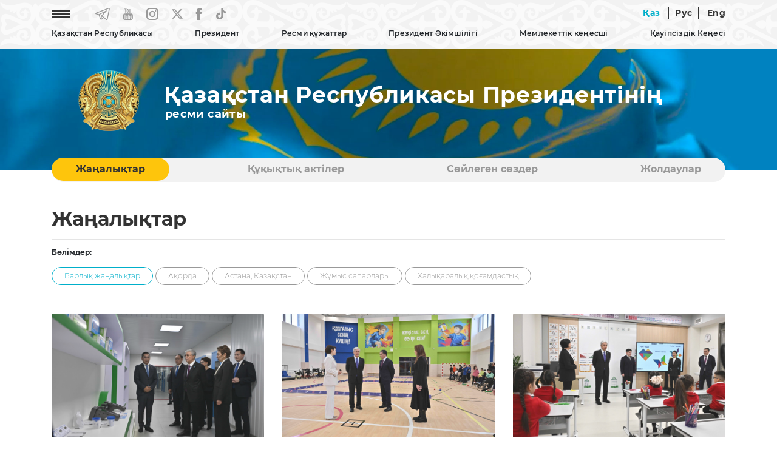

--- FILE ---
content_type: text/html; charset=UTF-8
request_url: https://www.akorda.kz/public/kz/events?page=4
body_size: 8985
content:
<!DOCTYPE html>
<html lang="kz">
<head>
  <meta charset="UTF-8">
  <meta name="viewport" content="width=device-width, initial-scale=1, shrink-to-fit=no">
  <meta http-equiv="x-ua-compatible" content="ie=edge">
  <title>Жаңалықтар &mdash; Қазақстан Республикасы Президентінің ресми сайты</title>
  <meta name="keywords" content="Қазақстан Республикасы Президентінің ресми сайты, Қазақстан Республикасы, Қазақстан, Назарбаев Нұрсұлтан Әбішұлы, Тоқаев Қасым-Жомарт Кемелұлы, Қазақстан Республикасының Президенті, Қазақстан Республикасының Тұңғыш Президенті, Мемлекет басшысы Қасым-Жомарт Тоқаев, Қазақстанның көшбасшысы, Мемлекет басшысы Қасым-Жомарт Тоқаев аралап көрді, қатысты, кездесті, Астана, Ақорда, Қазақстан Республикасы Президентінің Әкімшілігі, Қазақстан Республикасы Президентінің Жарлығы, Қазақстан Республикасының Әнұраны, Қазақстан Республикасы Президентінің кітаптары, Қазақстанның саяси, экономикалық, әлеуметтік дамуы, Қазақстанның жаңғыруы, Тәуелсіз Қазақстан, Қазақстан Республикасы Президенті Телерадио кешенінің фильмі, Қазақстан дамуының басым бағыттары, akorda.kz сайтына сілтеме жасап">

  <link rel="icon" type="image/x-icon" href="/favicon.ico?v=1" />
  <link rel="icon" type="image/png" href="/favicon.png?v=1" />

  <link rel="stylesheet" href="/webfonts/Montserrat.css?v=1">

<!--
  <link rel="stylesheet" href="https://use.fontawesome.com/releases/v5.11.2/css/all.css?v=1">
  <link rel="stylesheet" href="https://fonts.googleapis.com/css?family=Roboto:300,400,500,700&display=swap?v=1">
-->
  <link rel="stylesheet" href="/css/bootstrap.min.css?v=2">
  <link rel="stylesheet" href="/css/mdb.min.css?v=2">


    <link rel="stylesheet" href="/css/style.css?v=8">
  

  <!-- /OpenGraph -->
  <meta property="og:site_name" content="Akorda.kz">
  <meta property="og:url" content="https://www.akorda.kz/public/kz/events" />
  <meta property="og:title" content="Жаңалықтар &mdash; Қазақстан Республикасы Президентінің ресми сайты"/>
    <meta property="og:image" content="https://akorda.kz/img/main.jpg"/>
    <meta property="og:type" content="website" />
  <meta property="og:description" content="Жаңалықтар &mdash; Қазақстан Республикасы Президентінің ресми сайты"/>
  <!-- /OpenGraph -->

  <script type="text/javascript" src="/js/jquery-3.4.0.min.js?v=1"></script>

  <!-- Календарь -->
  <link rel="stylesheet" href="/css/jquery.bootstrap.year.calendar.css">
  <script src="/js/jquery.bootstrap.year.calendar.js"></script>

</head>

<body>
  <header>
    
    <nav class="navbar navbar-expand-sm fixed-top scrolling-navbar">

      <!-- Мобильная версия -->
      <div id="mobile_site" class="showmobile container d-inline">

  <div class="row d-flex">

    <div class="text-left ml-3" style="width: 70px;">
        <a href="/kz"><img style="width: 60px;" class="m-0 p-0" src="/img/gerb_small.png?v=1" alt="National Emblem of Kazakhstan"></a>
    </div>

    <div class="text-right ml-auto mt-auto mb-auto mr-1">
      
      <!--<a href="#" class="mr-4 waves-effect waves-light rgba-white-slight"><img src="/img/eye.png?v=1" alt="Special version"></a>-->
      <a href="https://www.akorda.kz/public/kz/events?page=4" class="waves-effect waves-light rgba-white-slight lang_active lang_unactive">Қаз</a>
      <a href="https://www.akorda.kz/public/ru/events?page=4" class="waves-effect waves-light rgba-white-slight line_left line_right  lang_unactive">Рус</a>
      <a href="https://www.akorda.kz/public/en/events?page=4" class="waves-effect waves-light rgba-white-slight  lang_unactive">Eng</a>
      <a href="#" style="font-size:30px;cursor:pointer" onclick="openNav()" class="ml-4 mr-2 waves-effect waves-light rgba-white-slight lang_unactive"><img src="/img/icon-menu.png" alt="Menu"></a>
      
    </div>
  </div>

</div>

<!-- Слайдер меню -->
<div id="mySidenav" class="sidenav scrollbar scrollbar-cyan bordered-none thin my-scroll">

  <!-- Шапка слайдера -->
  <div class="row d-flex sticky-top bgtop">
    <div class="text-left ml-3" style="width: 70px;">
        <a href="/kz"><img style="width: 60px;" class="m-0 p-0" src="/img/gerb_small.png?v=1" alt="National Emblem of Kazakhstan"></a>
    </div>
    <div class="text-right">
      <a style="margin-top:10px; margin-right: 10px;" href="javascript:void(0)" class="closebtn" onclick="closeNav()"><img src="/img/close_button.png" alt="Close button"></a>
    </div>
  </div>

  <!-- Тело слайдера -->
  <div class="menu_content_mobile" style="margin-top: 20px;">

    <hr size="1">
    <p class="menu_first text-nowrap accordion">Қазақстан Республикасы</p>
	<div class="paneldrop">
      <p></p>
      <p><a href="/kz/republic_of_kazakhstan/kazakhstan">Қазақстан</a></p>
      <p><a href="/kz/republic_of_kazakhstan/astana">Астана</a></p>
      <p><a href="/kz/republic_of_kazakhstan/akorda">Ақорда</a></p>
    </div>
    <hr size="1">
    <p class="menu_first text-nowrap no-accordion"><a href="/kz/president/president">Президент</a></p>
    <hr size="1">

    <p class="menu_first text-nowrap accordion"><a href="#">Ресми құжаттар</a></p>
    <div class="paneldrop">
      <p></p>
      <p><a href="/kz/official_documents/constitution">Конституция</a></p>
      <p><a href="/kz/official_documents/strategies_and_programs">Стратегиялар мен бағдарламалар</a></p>
      <p><a href="/kz/official_documents/constitutional_laws">Конституциялық заңдар</a></p>
    </div>
    <hr size="1">

    <p class="menu_first text-nowrap accordion"><a href="#">Президент Әкімшілігі</a></p>
    <div class="paneldrop">
      <p></p>
      <p><a href="/kz/executive_office/about_executive_office">Жалпы ақпарат</a></p>
      <p><a href="/kz/executive_office/executive_office_stucture">Президент Әкімшілігінің құрылымы</a></p>
      <p><a href="/kz/executive_office/presidential_commissions">Президент жанындағы комиссиялар</a></p>
      <p><a href="/kz/executive_office/presidential_councils">Президент жанындағы кеңестер</a></p>
      <p><a href="/kz/executive_office/schedule">Азаматтарды қабылдау кестесі</a></p>
      <p><a href="/kz/executive_office/ethics_commissioner">Әдеп жөніндегі уәкіл</a></p>
      <p><a href="/kz/executive_office/executive_office_news">Жаңалықтар</a></p>
      <p><a href="/kz/executive_office/press_office">Президенттің Баспасөз қызметі</a></p>
	    
		            <p><a href="/kz/deklaraciya-malimetteri-31115115">Декларация мәліметтері</a></p>
                	  
      <p><a href="/kz/executive_office/contacts">Байланыс</a></p>
    </div>
    <hr size="1">
    
    <p class="menu_first text-nowrap accordion"><a href="#">Мемлекеттік кеңесші</a></p>
    <div class="paneldrop">
      <p></p>
      <p><a href="/kz/secretary_of_state/about_secretary_of_state">Жалпы ақпарат</a></p>
      <p><a href="/kz/secretary_of_state/secretary_of_state_news">Жаңалықтар</a></p>
      <p><a href="/kz/secretary_of_state/secretary_of_state_speeches">Сөйлеген сөздер мәтіндері</a></p>
      <p><a href="/kz/secretary_of_state/secretary_of_state_orders">Өкімдері</a></p>
    </div>
    <hr size="1">

    <p class="menu_first text-nowrap accordion"><a href="#">Қауіпсіздік Кеңесі</a></p>
    <div class="paneldrop">
      <p></p>
      <p><a href="/kz/security_council/about">Қауіпсіздік Кеңесі туралы</a></p>
      <p><a href="/kz/security_council/national_security">Ұлттық қауіпсіздік</a></p>
      <p><a href="/kz/security_council/events">Жаңалықтар</a></p>
    </div>
    <hr size="1">

    <p class="menu_first text-nowrap no-accordion"><a href="/kz/events">Жаңалықтар</a></p>
    <hr size="1">
    <p class="menu_first text-nowrap no-accordion"><a href="/kz/legal_acts">Құқықтық актiлер</a></p>
    <hr size="1">
    <p class="menu_first text-nowrap no-accordion"><a href="/kz/speeches">Сөйлеген сөздер</a></p>
    <hr size="1">
    <p class="menu_first text-nowrap no-accordion"><a href="/kz/addresses">Жолдаулар</a></p>
    <hr size="1">
    <p class="menu_first text-nowrap no-accordion"><a href="/kz/archive">Мұрағат</a></p>
    <hr size="1">

  </div>


</div>
<!-- Слайдер меню -->

      <!--// -->

      


      <!-- Десктоп версия -->
      <div id="desktop_site" class="showmobile container d-inline p-0">

        <div class="row-cols-2 d-flex">
          <div class="col text-left">

            <ul class="navbar-nav">
              <li class="nav-item mr-5"><a href="#" onclick="openNavDesktop()" class="waves-effect waves-light rgba-white-slight"><img src="/img/icon-menu.png?v=1" alt="Menu"></a></li>
              <li class="nav-item mr-4"><a href="https://t.me/aqorda_resmi" target="_blank" class="waves-effect waves-light rgba-white-slight"><img src="/img/telegram.png?v=1" alt="Telegram"></a></li>
              <li class="nav-item mr-4"><a href="https://www.youtube.com/user/akordapress" target="_blank" class="waves-effect waves-light rgba-white-slight"><img src="/img/youtube.png?v=1" alt="YouTube"></a></li>
              <li class="nav-item mr-4"><a href="https://instagram.com/akordapress" target="_blank" class="waves-effect waves-light rgba-white-slight"><img src="/img/instagram.png?v=1" alt="Instagram"></a></li>
		<li class="nav-item mr-4"><a href="https://twitter.com/aqorda_press" target="_blank" class="waves-effect waves-light rgba-white-slight"><svg xmlns="http://www.w3.org/2000/svg" width="18" height="20" viewBox="0 0 14 12" fill=""><path d="M0 0.0155849C0 0.0233765 1.18821 1.49351 2.64047 3.28571C4.09273 5.07533 5.28094 6.55065 5.28094 6.56104C5.28094 6.58442 5.46248 6.38701 2.66798 9.4026C1.389 10.7818 0.327308 11.9325 0.305305 11.9558C0.269548 11.9974 0.332809 12 1.32849 12H2.38743L4.03222 10.2286C4.93713 9.25195 5.81729 8.30649 5.98507 8.12468L6.29312 7.7974L7.99568 9.8987L9.69548 11.9974L11.8491 12C13.0318 12 14 11.9922 14 11.9844C14 11.974 8.80432 5.47792 8.49627 5.1039C8.48527 5.08831 9.43143 4.04416 10.7984 2.57403C12.0747 1.1974 13.1336 0.0545454 13.1501 0.0337667C13.1776 0.00519466 13.0016 0 12.1132 0.00259781H11.0432L9.26916 1.92468L7.49509 3.84416L7.43183 3.77143C7.39882 3.73247 6.7057 2.86753 5.89155 1.85195L4.41454 0.00259781L2.20864 0C0.992927 0 0 0.00519466 0 0.0155849ZM7.63261 5.95325C9.75049 8.5974 11.4888 10.7714 11.4916 10.7844C11.4971 10.7974 11.2275 10.8026 10.8892 10.8L10.2786 10.7922L6.37839 5.97662C4.23026 3.32727 2.47544 1.15584 2.47544 1.15065C2.47544 1.14805 2.76974 1.14286 3.13006 1.14286L3.78193 1.14545L7.63261 5.95325Z" fill="#999999"></path></svg></a></li>
              <li class="nav-item mr-4"><a href="https://www.facebook.com/AqordaResmi" target="_blank" class="waves-effect waves-light rgba-white-slight"><img src="/img/fb.png?v=1" alt="Facebook"></a></li>
              <li class="nav-item"><a href="https://www.tiktok.com/@aqorda_official" target="_blank" class="waves-effect waves-light rgba-white-slight"><img src="/img/tiktok.png?v=1" alt="TikTok"></a></li>
            </ul>

          </div>
          <div class="col text-right">
            
            <!--<a href="#" class="mr-4 waves-effect waves-light rgba-white-slight"><img src="/img/eye.png" alt="Special version"></a>-->
            <a href="https://www.akorda.kz/public/kz/events?page=4" class=" waves-effect waves-light rgba-white-slight lang_active lang_unactive">Қаз</a>
            <a href="https://www.akorda.kz/public/ru/events?page=4" class="waves-effect waves-light rgba-white-slight line_left line_right  lang_unactive">Рус</a>
            <a href="https://www.akorda.kz/public/en/events?page=4" class="waves-effect waves-light rgba-white-slight  lang_unactive">Eng</a>
            
          </div>
        </div>

        <div class="row-cols-1 d-flex">
          <div class="col text-center">

            <!-- Loading TOP Menu -->
            
<ul class="navbar-nav mt-2" id="menu-listing">
<li class="nav-item menu_main dropdown lines">
                  <a data-toggle="dropdown" class="">
                    Қазақстан Республикасы
                  </a>
                  <ul class="dropdown-menu">
                    <li class="dropdown-item"><a class="" href="https://www.akorda.kz/public/kz/republic_of_kazakhstan/kazakhstan"  target="_self">Қазақстан</a></li><li><hr class="li-divider" size="1"></li>
<li class="dropdown-item"><a class="" href="https://www.akorda.kz/public/kz/republic_of_kazakhstan/astana"  target="_self">Астана</a></li><li><hr class="li-divider" size="1"></li>
<li class="dropdown-item"><a class="" href="https://www.akorda.kz/public/kz/republic_of_kazakhstan/akorda"  target="_self">Ақорда</a></li><li><hr class="li-divider" size="1"></li>
<li class="dropdown-item"><a class="" href="https://www.akorda.kz/public/kz/state_symbols/about_state_symbols"  target="_self">Мемлекеттік рәміздер туралы</a></li><li><hr class="li-divider" size="1"></li>
<li class="dropdown-item"><a class="" href="https://www.akorda.kz/public/kz/state_symbols/kazakhstan_flag"  target="_self">Қазақстан Республикасының Мемлекеттiк Туы</a></li><li><hr class="li-divider" size="1"></li>
<li class="dropdown-item"><a class="" href="https://www.akorda.kz/public/kz/state_symbols/kazakhstan_emblem"  target="_self">Қазақстан Республикасының Мемлекеттiк Елтаңбасы</a></li><li><hr class="li-divider" size="1"></li>
<li class="dropdown-item"><a class="" href="https://www.akorda.kz/public/kz/state_symbols/kazakhstan_anthem"  target="_self">Қазақстан Республикасының Мемлекеттік Гимні</a></li><li><hr class="li-divider" size="1"></li>

                  </ul>
                </li>
<li class="nav-item menu_main dropdown lines">
                  <a data-toggle="dropdown" class="">
                    Президент
                  </a>
                  <ul class="dropdown-menu">
                    <li class="dropdown-item"><a class="" href="https://www.akorda.kz/public/kz/president/president"  target="_self">Қазақстан Республикасының Президенті</a></li><li><hr class="li-divider" size="1"></li>

                  </ul>
                </li>
<li class="nav-item menu_main dropdown lines">
                  <a data-toggle="dropdown" class="">
                    Ресми құжаттар
                  </a>
                  <ul class="dropdown-menu">
                    <li class="dropdown-item"><a class="" href="https://www.akorda.kz/public/kz/official_documents/constitution"  target="_self">Конституция</a></li><li><hr class="li-divider" size="1"></li>
<li class="dropdown-item"><a class="" href="https://www.akorda.kz/public/kz/official_documents/strategies_and_programs"  target="_self">Стратегиялар мен бағдарламалар</a></li><li><hr class="li-divider" size="1"></li>
<li class="dropdown-item"><a class="" href="https://www.akorda.kz/public/kz/official_documents/constitutional_laws"  target="_self">Конституциялық заңдар</a></li><li><hr class="li-divider" size="1"></li>

                  </ul>
                </li>
<li class="nav-item menu_main dropdown lines">
                  <a data-toggle="dropdown" class="">
                    Президент Әкімшілігі
                  </a>
                  <ul class="dropdown-menu">
                    <li class="dropdown-item"><a class="" href="https://www.akorda.kz/public/kz/executive_office/about_executive_office"  target="_self">Жалпы ақпарат</a></li><li><hr class="li-divider" size="1"></li>
<li class="dropdown-item"><a class="" href="https://www.akorda.kz/public/kz/executive_office/executive_office_stucture"  target="_self">Президент Әкімшілігінің құрылымы</a></li><li><hr class="li-divider" size="1"></li>
<li class="dropdown-item"><a class="" href="https://www.akorda.kz/public/kz/executive_office/presidential_commissions"  target="_self">Президент жанындағы комиссиялар</a></li><li><hr class="li-divider" size="1"></li>
<li class="dropdown-item"><a class="" href="https://www.akorda.kz/public/kz/executive_office/presidential_councils"  target="_self">Президент жанындағы кеңестер</a></li><li><hr class="li-divider" size="1"></li>
<li class="dropdown-item"><a class="" href="https://www.akorda.kz/public/kz/executive_office/schedule"  target="_self">Азаматтарды қабылдау кестесі</a></li><li><hr class="li-divider" size="1"></li>
<li class="dropdown-item"><a class="" href="https://www.akorda.kz/public/kz/executive_office/ethics_commissioner"  target="_self">Әдеп жөніндегі уәкіл</a></li><li><hr class="li-divider" size="1"></li>
<li class="dropdown-item"><a class="" href="https://www.akorda.kz/public/kz/executive_office/executive_office_news"  target="_self">Жаңалықтар</a></li><li><hr class="li-divider" size="1"></li>
<li class="dropdown-item"><a class="" href="https://www.akorda.kz/public/kz/executive_office/press_office"  target="_self">Президенттің Баспасөз қызметі</a></li><li><hr class="li-divider" size="1"></li>
<li class="dropdown-item"><a class="" href="https://www.akorda.kz/public/kz/deklaraciya-malimetteri-31115115"  target="_self" class="">Декларация мәліметтері</a></li><li><hr class="li-divider" size="1"></li>
<li class="dropdown-item"><a class="" href="https://www.akorda.kz/public/kz/executive_office/contacts"  target="_self">Байланыс</a></li><li><hr class="li-divider" size="1"></li>

                  </ul>
                </li>
<li class="nav-item menu_main dropdown lines">
                  <a data-toggle="dropdown" class="">
                    Мемлекеттік кеңесші
                  </a>
                  <ul class="dropdown-menu">
                    <li class="dropdown-item"><a class="" href="https://www.akorda.kz/public/kz/secretary_of_state/about_secretary_of_state"  target="_self">Жалпы ақпарат</a></li><li><hr class="li-divider" size="1"></li>
<li class="dropdown-item"><a class="" href="https://www.akorda.kz/public/kz/secretary_of_state/secretary_of_state_news"  target="_self">Жаңалықтар</a></li><li><hr class="li-divider" size="1"></li>
<li class="dropdown-item"><a class="" href="https://www.akorda.kz/public/kz/secretary_of_state/secretary_of_state_speeches"  target="_self">Сөйлеген сөздер, мақалалар және сұхбаттар</a></li><li><hr class="li-divider" size="1"></li>
<li class="dropdown-item"><a class="" href="https://www.akorda.kz/public/kz/secretary_of_state/secretary_of_state_orders"  target="_self">Өкімдері</a></li><li><hr class="li-divider" size="1"></li>

                  </ul>
                </li>
<li class="nav-item menu_main dropdown lines">
                  <a data-toggle="dropdown" class="">
                    Қауіпсіздік Кеңесі
                  </a>
                  <ul class="dropdown-menu">
                    <li class="dropdown-item"><a class="" href="https://www.akorda.kz/public/kz/security_council/about"  target="_self">Қауіпсіздік Кеңесі туралы</a></li><li><hr class="li-divider" size="1"></li>
<li class="dropdown-item"><a class="" href="https://www.akorda.kz/public/kz/security_council/national_security"  target="_self">Ұлттық қауіпсіздік</a></li><li><hr class="li-divider" size="1"></li>
<li class="dropdown-item"><a class="" href="https://www.akorda.kz/public/kz/security_council/events"  target="_self">Жаңалықтар</a></li><li><hr class="li-divider" size="1"></li>

                  </ul>
                </li>

</ul>

            <!--// Loading TOP Menu -->

         </div>

      </div>
      <!--// -->   

    </nav>
   

    

  </header>

    




      
    <!-- Блок флага и названия (видео) -->
    <section id="flag">
    
    <!-- Десктоп версия -->
    <div id="desktop_flag" class="showflag container-fluid m-0 p-0 flag-small">
        <div class="row">
			<!--            
            <video class="video" loop="loop" autoplay muted>
            <source src="/img/flag.mp4?v=2" type="video/mp4" />
            </video>
			-->
            
            <div class="container name_site mt-3">
                <div class="row-cols-2 d-flex">
                    
                    <div class="col-sm-2 m-0 p-0 text-center"><a href="/kz"><img src="/img/gerb.png?v=1" alt="National Emblem of Kazakhstan"></a></div>
                    
                    <div class="col-sm-10 m-0 p-0 text-left d-flex flex-column align-items-start">
                                            <p class="official_title mb-0 mt-auto" >Қазақстан Республикасы Президентінің</p>
                        <h3 class="official_site mt-0 mb-auto" style="padding-left: 2px;">ресми сайты</h3>
                                        </div>
        
                </div>
            </div>
    
        </div>
    </div>
    <!--// Десктоп версия -->

    <!-- Мобильная версия -->
    <div id="mobile_flag" class="showflag container-fluid m-0 p-0 flag-small">
        <div class="row">
        
            <div class="container name_site mt-3">
                <div class="d-flex">
                    
                    
                    <div class="col-sm-9 text-left d-flex flex-column align-items-start">
                                            <p class="official_title mb-0 mt-auto" >Қазақстан Республикасы Президентінің</p>
                        <h3 class="official_site mt-0 mb-auto" style="padding-left: 2px;">ресми сайты</h3>
                                        </div>
        
                </div>
            </div>

        </div>
    </div>
    <!--// Мобильная версия -->

    </section>
    <!--// Блок флага и названия (видео) -->

    <!-- Блок категорий -->
    <!-- Блок категорий -->
    <section id="category_block" class="showblock">

    <div class="container-lg" style="position: relative; z-index: 10; margin-top: 60px;">

        <div class="my-category">

            
<ul id="myTab" class="my-ul nav nav-tabs">
<li class="lines nav-item my-li"><a class="nav-link active" href="https://www.akorda.kz/public/kz/events"  target="_self">Жаңалықтар</a></li>
<li class="lines nav-item my-li"><a class="nav-link" href="https://www.akorda.kz/public/kz/legal_acts"  target="_self">Құқықтық актiлер</a></li>
<li class="lines nav-item my-li"><a class="nav-link" href="https://www.akorda.kz/public/kz/speeches"  target="_self">Сөйлеген сөздер</a></li>
<li class="lines nav-item my-li"><a class="nav-link" href="https://www.akorda.kz/public/kz/addresses"  target="_self">Жолдаулар</a></li>

</ul>

           
        </div> 

    </div>
    </section>
    <!--// Блок категорий -->    <!--// Блок категорий -->


    

    <!-- Основной блок -->
    <section id="main_block" class="mobile-padding">
      <div class="container-lg mt-5">  

        <div class="row">

          <div class="col-lg-12 col-md-12">
            <h1> Жаңалықтар</h1>
            <hr style="margin-bottom: 10px"/>
          </div>

          <div class="col-lg-12 col-md-12">
            <p style="font-size: 12px;"><b>Бөлімдер:</b></p>
          </div>

          <!-- Блок подразделов -->
          <div class="col-lg-12 col-md-12">

                          <a href="?category=all"><span class="button_category_active">Барлық жаңалықтар</span></a>
            
                          <a href="?category=akorda"><span class="button_category">Ақорда</span></a>
            
                          <a href="?category=astana_kazakhstan"><span class="button_category">Астана, Қазақстан</span></a>
            
                          <a href="?category=working_trips"><span class="button_category">Жұмыс сапарлары</span></a>
            
                          <a href="?category=international_community"><span class="button_category">Халықаралық қоғамдастық</span></a>
            
            
          </div>
          <!--// Блок подразделов -->




          <!-- Блок списка новостей -->
          <div class="col-lg-12 col-md-12">
            <div class="row">


            
              <!-- Колонка -->
              <div class="col-md-12 col-lg-4 d-flex align-items-stretch mt-5">

                <div class="card" style="box-shadow: none; border-radius: 0px; border-bottom: 2px solid #999999;">
                  <div class="view">
                    <img src="/assets/media/1_251_mediumThumb.jpg" class="card-img-top img-fluid image_main_block" alt="photo">
                    <a href="/kz/memleket-basshysy-zhambyl-oblysyndagy-farmacevtikalyk-kasiporyndardyn-kyzmetimen-tanysty-2511457"><div class="mask rgba-white-slight"></div></a>
                  </div>
                  <div class="mt-3">
                    <h3><a href="/kz/memleket-basshysy-zhambyl-oblysyndagy-farmacevtikalyk-kasiporyndardyn-kyzmetimen-tanysty-2511457">Мемлекет басшысы Жамбыл облысындағы фармацевтикалық кәсіпорындардың қызметімен танысты</a></h3>
                    
                                          <h5 class="mt-3">2025 жылғы 25 желтоқсан</h5>
                                      </div>
                </div>
  
              </div>
              <!-- Колонка -->
              
              
              <!-- Колонка -->
              <div class="col-md-12 col-lg-4 d-flex align-items-stretch mt-5">

                <div class="card" style="box-shadow: none; border-radius: 0px; border-bottom: 2px solid #999999;">
                  <div class="view">
                    <img src="/assets/media/1_250_mediumThumb.jpg" class="card-img-top img-fluid image_main_block" alt="photo">
                    <a href="/kz/prezident-inklyuzivti-sport-ortalygyn-aralap-kordi-2411544"><div class="mask rgba-white-slight"></div></a>
                  </div>
                  <div class="mt-3">
                    <h3><a href="/kz/prezident-inklyuzivti-sport-ortalygyn-aralap-kordi-2411544">Президент Инклюзивті спорт орталығын аралап көрді</a></h3>
                    
                                          <h5 class="mt-3">2025 жылғы 24 желтоқсан</h5>
                                      </div>
                </div>
  
              </div>
              <!-- Колонка -->
              
              
              <!-- Колонка -->
              <div class="col-md-12 col-lg-4 d-flex align-items-stretch mt-5">

                <div class="card" style="box-shadow: none; border-radius: 0px; border-bottom: 2px solid #999999;">
                  <div class="view">
                    <img src="/assets/media/1_249_mediumThumb.jpg" class="card-img-top img-fluid image_main_block" alt="photo">
                    <a href="/kz/prezident-new-generation-school-astana-gimaratyna-bardy-24114949"><div class="mask rgba-white-slight"></div></a>
                  </div>
                  <div class="mt-3">
                    <h3><a href="/kz/prezident-new-generation-school-astana-gimaratyna-bardy-24114949">Президент New Generation School Astana ғимаратына барды</a></h3>
                    
                                          <h5 class="mt-3">2025 жылғы 24 желтоқсан</h5>
                                      </div>
                </div>
  
              </div>
              <!-- Колонка -->
              
              
              <!-- Колонка -->
              <div class="col-md-12 col-lg-4 d-flex align-items-stretch mt-5">

                <div class="card" style="box-shadow: none; border-radius: 0px; border-bottom: 2px solid #999999;">
                  <div class="view">
                    <img src="/assets/media/11_7_mediumThumb.jpg" class="card-img-top img-fluid image_main_block" alt="photo">
                    <a href="/kz/prezident-tanym-kopfunkcionaldy-keshenin-aralap-kordi-24112817"><div class="mask rgba-white-slight"></div></a>
                  </div>
                  <div class="mt-3">
                    <h3><a href="/kz/prezident-tanym-kopfunkcionaldy-keshenin-aralap-kordi-24112817">Президент Tanym көпфункционалды кешенін аралап көрді</a></h3>
                    
                                          <h5 class="mt-3">2025 жылғы 24 желтоқсан</h5>
                                      </div>
                </div>
  
              </div>
              <!-- Колонка -->
              
              
              <!-- Колонка -->
              <div class="col-md-12 col-lg-4 d-flex align-items-stretch mt-5">

                <div class="card" style="box-shadow: none; border-radius: 0px; border-bottom: 2px solid #999999;">
                  <div class="view">
                    <img src="/assets/media/1_248_mediumThumb.jpg" class="card-img-top img-fluid image_main_block" alt="photo">
                    <a href="/kz/memleket-basshysy-kasym-zhomart-tokaevtynastanany-damytu-zhonindegi-keneste-soylegen-sozi-2411571"><div class="mask rgba-white-slight"></div></a>
                  </div>
                  <div class="mt-3">
                    <h3><a href="/kz/memleket-basshysy-kasym-zhomart-tokaevtynastanany-damytu-zhonindegi-keneste-soylegen-sozi-2411571">Мемлекет басшысы Қасым-Жомарт Тоқаевтың Астананы дамыту жөніндегі кеңесте сөйлеген сөзі</a></h3>
                    
                                          <h5 class="mt-3">2025 жылғы 24 желтоқсан</h5>
                                      </div>
                </div>
  
              </div>
              <!-- Колонка -->
              
              
              <!-- Колонка -->
              <div class="col-md-12 col-lg-4 d-flex align-items-stretch mt-5">

                <div class="card" style="box-shadow: none; border-radius: 0px; border-bottom: 2px solid #999999;">
                  <div class="view">
                    <img src="/assets/media/kz8-7896-2_mediumThumb.jpg" class="card-img-top img-fluid image_main_block" alt="photo">
                    <a href="/kz/prezident-besqaru-zauytymen-tanysty-24113837"><div class="mask rgba-white-slight"></div></a>
                  </div>
                  <div class="mt-3">
                    <h3><a href="/kz/prezident-besqaru-zauytymen-tanysty-24113837">Президент Besqaru зауытымен танысты</a></h3>
                    
                                          <h5 class="mt-3">2025 жылғы 24 желтоқсан</h5>
                                      </div>
                </div>
  
              </div>
              <!-- Колонка -->
              
              
              <!-- Колонка -->
              <div class="col-md-12 col-lg-4 d-flex align-items-stretch mt-5">

                <div class="card" style="box-shadow: none; border-radius: 0px; border-bottom: 2px solid #999999;">
                  <div class="view">
                    <img src="/assets/media/kz8-7020-2_mediumThumb.jpg" class="card-img-top img-fluid image_main_block" alt="photo">
                    <a href="/kz/memleket-basshysy-ondeu-onerkasibi-kasiporyndarynyn-kormesin-aralap-kordi-24112148"><div class="mask rgba-white-slight"></div></a>
                  </div>
                  <div class="mt-3">
                    <h3><a href="/kz/memleket-basshysy-ondeu-onerkasibi-kasiporyndarynyn-kormesin-aralap-kordi-24112148">Мемлекет басшысы өңдеу өнеркәсібі кәсіпорындарының көрмесін аралап көрді</a></h3>
                    
                                          <h5 class="mt-3">2025 жылғы 24 желтоқсан</h5>
                                      </div>
                </div>
  
              </div>
              <!-- Колонка -->
              
              
              <!-- Колонка -->
              <div class="col-md-12 col-lg-4 d-flex align-items-stretch mt-5">

                <div class="card" style="box-shadow: none; border-radius: 0px; border-bottom: 2px solid #999999;">
                  <div class="view">
                    <img src="/assets/media/kz8-7481-2_mediumThumb.jpg" class="card-img-top img-fluid image_main_block" alt="photo">
                    <a href="/kz/memleket-basshysy-tausogar-zauytynda-boldy-24111412"><div class="mask rgba-white-slight"></div></a>
                  </div>
                  <div class="mt-3">
                    <h3><a href="/kz/memleket-basshysy-tausogar-zauytynda-boldy-24111412">Мемлекет басшысы Tausogar зауытында болды</a></h3>
                    
                                          <h5 class="mt-3">2025 жылғы 24 желтоқсан</h5>
                                      </div>
                </div>
  
              </div>
              <!-- Колонка -->
              
              
              <!-- Колонка -->
              <div class="col-md-12 col-lg-4 d-flex align-items-stretch mt-5">

                <div class="card" style="box-shadow: none; border-radius: 0px; border-bottom: 2px solid #999999;">
                  <div class="view">
                    <img src="/assets/media/photo-2025-12-23-19-30-30_mediumThumb.jpg" class="card-img-top img-fluid image_main_block" alt="photo">
                    <a href="/kz/kasym-zhomart-tokaev-aksh-prezidenti-donald-tramppen-telefon-arkyly-mazmundy-angime-orbitti-23112614"><div class="mask rgba-white-slight"></div></a>
                  </div>
                  <div class="mt-3">
                    <h3><a href="/kz/kasym-zhomart-tokaev-aksh-prezidenti-donald-tramppen-telefon-arkyly-mazmundy-angime-orbitti-23112614">Қасым-Жомарт Тоқаев АҚШ Президенті Дональд Трамппен телефон арқылы мазмұнды әңгіме өрбітті</a></h3>
                    
                                          <h5 class="mt-3">2025 жылғы 23 желтоқсан</h5>
                                      </div>
                </div>
  
              </div>
              <!-- Колонка -->
              
              

                       

            </div>



          <!-- Пагинация -->
          <div class="col-lg-12 mt-5 mb-5"> 
                    <ul class="pagination pg-blue justify-content-center align-items-center">
              
                                <li class="page-item">
                      <a class="page-link" href="https://www.akorda.kz/public/kz/events?page=3" rel="prev" aria-label="pagination.previous"><img src="/img/arrow_left.png" alt="Arrow left"></a>
                  </li>
              
              
                                <li class="page-item">
                      <a class="page-link" href="https://www.akorda.kz/public/kz/events?page=1">1</a>
                  </li>
                                                                        <li class="page-item ">
                          <a class="page-link" href="https://www.akorda.kz/public/kz/events?page=2">2</a>
                      </li>
                                        <li class="page-item ">
                          <a class="page-link" href="https://www.akorda.kz/public/kz/events?page=3">3</a>
                      </li>
                                        <li class="page-item  active">
                          <a class="page-link" href="https://www.akorda.kz/public/kz/events?page=4">4</a>
                      </li>
                                        <li class="page-item ">
                          <a class="page-link" href="https://www.akorda.kz/public/kz/events?page=5">5</a>
                      </li>
                                        <li class="page-item ">
                          <a class="page-link" href="https://www.akorda.kz/public/kz/events?page=6">6</a>
                      </li>
                                                                        
                      <li class="page-item disabled" aria-disabled="true"><span class="page-link">...</span></li>
                                    <li class="page-item">
                      <a class="page-link" href="https://www.akorda.kz/public/kz/events?page=950">950</a>
                  </li>
              
              
                                <li class="page-item">
                      <a class="page-link" href="https://www.akorda.kz/public/kz/events?page=5" rel="next" aria-label="pagination.next"><img src="/img/arrow_right.png" alt="Arrow right"></a>
                  </li>
                        </ul>
                    </div>
          <!--// Пагинация -->



          </div>
          <!--// Блок списка новостей -->

         


        </div>


      </div>
    </section>
    <!--// Основной блок -->


    <!-- Блок Президента -->
    <!-- Модуль Президента (SoftDeCo v.1.8.12) -->
<section id="president">
  <div class="container-lg mt-5">

    <div class="row shadow p-0 m-0">

      <div class="row m-0 p-0">
        <div class="col-lg-6 m-0 p-0 president-block"><img class="img-fluid image_president" src="/img/president.jpg" alt="Tokaev"></div>

        <div class="col-lg-6 pl-4 pt-4 pb-4 ornament_vertical" style="position: relative; padding-right: 70px;">

          <h2 class="mt-5">Қазақстан Республикасы Президентінің</h2>

          <div class="row-cols-1 mt-5 mb-5">
            <div class="button_blue"><a href="https://eotinish.kz/sendAppeal?orgId=77" target="_blank">Виртуалды қабылдау бөлмесі</a></div>
          </div>
          
          <span class="social_president row">
            <a href="https://www.instagram.com/tokayev_online" target="_blank"><img class="mr-4" src="/img/instagram_grey.png" alt="Instagram"></a>                              
	    <a href="https://twitter.com/TokayevKZ" target="_blank"><svg xmlns="http://www.w3.org/2000/svg" width="18" height="20" viewBox="0 0 14 12" fill=""><path d="M0 0.0155849C0 0.0233765 1.18821 1.49351 2.64047 3.28571C4.09273 5.07533 5.28094 6.55065 5.28094 6.56104C5.28094 6.58442 5.46248 6.38701 2.66798 9.4026C1.389 10.7818 0.327308 11.9325 0.305305 11.9558C0.269548 11.9974 0.332809 12 1.32849 12H2.38743L4.03222 10.2286C4.93713 9.25195 5.81729 8.30649 5.98507 8.12468L6.29312 7.7974L7.99568 9.8987L9.69548 11.9974L11.8491 12C13.0318 12 14 11.9922 14 11.9844C14 11.974 8.80432 5.47792 8.49627 5.1039C8.48527 5.08831 9.43143 4.04416 10.7984 2.57403C12.0747 1.1974 13.1336 0.0545454 13.1501 0.0337667C13.1776 0.00519466 13.0016 0 12.1132 0.00259781H11.0432L9.26916 1.92468L7.49509 3.84416L7.43183 3.77143C7.39882 3.73247 6.7057 2.86753 5.89155 1.85195L4.41454 0.00259781L2.20864 0C0.992927 0 0 0.00519466 0 0.0155849ZM7.63261 5.95325C9.75049 8.5974 11.4888 10.7714 11.4916 10.7844C11.4971 10.7974 11.2275 10.8026 10.8892 10.8L10.2786 10.7922L6.37839 5.97662C4.23026 3.32727 2.47544 1.15584 2.47544 1.15065C2.47544 1.14805 2.76974 1.14286 3.13006 1.14286L3.78193 1.14545L7.63261 5.95325Z" fill="#999999"></path></svg></a>
          </span>

        </div>
      </div>

    </div>

  </div>
</section>
    <!--// Блок Президента -->








  <footer>
    <div id="footer_block" class="container-fluid mt-5" style="background-color: #333333;">
      <div class="container-lg pt-5 pb-5">

        <!-- Блок поиска-->
        <div class="row">
          <div class="col-md-8 footer-center-block-mobile">

            <form method="post" action="/kz/search" class="form-inline mr-auto">
              <input type="hidden" name="_token" value="xuITlFTSTQO47hX4WTbENGKWWroVytJ6ti8jnqg6">
              <input class="field_search" name="q" value="" type="text" placeholder="Сайттан іздеу" aria-label="Search">
              <button class="button_search" type="submit">Iздеу</button>
            </form>

          </div>

          <div class="col-md-4 footer-center-block footer-center-block-mobile">
             <!-- этот блок оставим на запас --> 
          </div>


        </div>
        <!--// Блок копирайтов и социальных сетей -->

        <!-- Блок карты сайта -->
        <div class="row mt-5">

          <div id="col_1" class="col-md-4 showblock">
            <p class="footer_text_title">Қазақстан Республикасы</p>
            <p class="footer_text"><a href="/kz/republic_of_kazakhstan/kazakhstan">Қазақстан</a></p>
            <p class="footer_text"><a href="/kz/republic_of_kazakhstan/astana">Астана</a></p>
            <p class="footer_text"><a href="/kz/republic_of_kazakhstan/akorda">Ақорда</a></p>

            <p class="footer_text_title">Президент</p>
            <!--<p class="footer_text"><a href="/kz/president/elbasy">Қазақстан Республикасының Тұңғыш Президенті</a></p>-->
            <p class="footer_text"><a href="/kz/president/president">Қазақстан Республикасының Президенті</a></p>

            <p class="footer_text_title">Ресми құжаттар</p>
            <p class="footer_text"><a href="/kz/official_documents/constitution">Конституция</a></p>
            <p class="footer_text"><a href="/kz/official_documents/strategies_and_programs">Стратегиялар мен бағдарламалар</a></p>
            <p class="footer_text"><a href="/kz/official_documents/constitutional_laws">Конституциялық заңдар</a></p>

            <p class="footer_text_title">Мемлекеттік рәміздер</p>
            <p class="footer_text"><a href="/kz/state_symbols/about_state_symbols">Мемлекеттік рәміздер туралы</a></p>
            <p class="footer_text"><a href="/kz/state_symbols/kazakhstan_flag">Қазақстан Республикасының Мемлекеттiк Туы</a></p>
            <p class="footer_text"><a href="/kz/state_symbols/kazakhstan_emblem">Қазақстан Республикасының Мемлекеттiк Елтаңбасы</a></p>
            <p class="footer_text"><a href="/kz/state_symbols/kazakhstan_anthem">Қазақстан Республикасының Мемлекеттік Гимні</a></p>

          </div>




          <div id="col_2" class="col-md-4 showblock">
            <p class="footer_text_title">Президент Әкімшілігі</p>
            <p class="footer_text"><a href="/kz/executive_office/about_executive_office">Жалпы ақпарат</a></p>
            <p class="footer_text"><a href="/kz/executive_office/executive_office_stucture">Президент Әкімшілігінің құрылымы</a></p>
            <p class="footer_text"><a href="/kz/executive_office/presidential_commissions">Президент жанындағы комиссиялар</a></p>
            <p class="footer_text"><a href="/kz/executive_office/presidential_councils">Президент жанындағы кеңестер</a></p>
            <p class="footer_text"><a href="/kz/executive_office/schedule">Азаматтарды қабылдау кестесі</a></p>
            <p class="footer_text"><a href="/kz/executive_office/ethics_commissioner">Әдеп жөніндегі уәкіл</a></p>
            <p class="footer_text"><a href="/kz/executive_office/executive_office_news">Жаңалықтар</a></p>
            <p class="footer_text"><a href="/kz/executive_office/press_office">Президенттің Баспасөз қызметі</a></p>
            <p class="footer_text"><a href="/kz/executive_office/contacts">Байланыс</a></p>

            <p class="footer_text_title">Мемлекеттік кеңесші</p>
            <p class="footer_text"><a href="/kz/secretary_of_state/about_secretary_of_state">Жалпы ақпарат</a></p>
            <p class="footer_text"><a href="/kz/secretary_of_state/secretary_of_state_news">Жаңалықтар</a></p>
            <p class="footer_text"><a href="/kz/secretary_of_state/secretary_of_state_speeches">Сөйлеген сөздер мәтіндері</a></p>
            <p class="footer_text"><a href="/kz/secretary_of_state/secretary_of_state_orders">Өкімдері</a></p>
          </div>

          <div id="col_3" class="col-md-4">
            <p class="footer_text_title"><a href="/kz/events">Жаңалықтар</a></p>
            <p class="footer_text_title"><a href="/kz/legal_acts">Құқықтық актiлер</a></p>
            <p class="footer_text_title"><a href="/kz/speeches">Сөйлеген сөздер</a></p>
            <p class="footer_text_title"><a href="/kz/addresses">Жолдаулар</a></p>
            <p class="footer_text_title"><a href="/kz/archive">Мұрағат</a></p>
            <!--<p class="footer_text_title"><a href="/kz/announcements">Мақалалар мен сұхбаттар</a></p>-->
          </div>
          
        </div>

<!-- Счетчик -->
<script type="text/javascript" >
   (function(m,e,t,r,i,k,a){m[i]=m[i]||function(){(m[i].a=m[i].a||[]).push(arguments)};
   m[i].l=1*new Date();
   for (var j = 0; j < document.scripts.length; j++) {if (document.scripts[j].src === r) { return; }}
   k=e.createElement(t),a=e.getElementsByTagName(t)[0],k.async=1,k.src=r,a.parentNode.insertBefore(k,a)})
   (window, document, "script", "https://mc.yandex.ru/metrika/tag.js", "ym");

   ym(101306747, "init", {
        clickmap:true,
        trackLinks:true,
        accurateTrackBounce:true,
        webvisor:true
   });
</script>
<noscript><div><img src="https://mc.yandex.ru/watch/101306747" style="position:absolute; left:-9999px;" alt="" /></div></noscript>
<!-- /Счетчик -->        <!--// Блок карты сайта -->

        <hr style="border: 1px solid #999999;" class="mt-5 mb-5">

        <!-- Блок копирайтов и социальных сетей -->
        <div class="row">
          <div id="col_4" class="col-md-8 footer-center-block-mobile">
            <p class="footer_text">Қазақстан Республикасы, Астана қ., Президенттің «Ақорда» резиденциясы | 2026 ж.</p>
          </div>

          <div id="col_5" class="col-md-4 footer-center-block footer-center-block-mobile">
            
              <span><a href="https://t.me/aqorda_resmi" target="_blank"><img src="/img/telegram2.png?v=1" alt="Telegram"></a></span>
              <span class="ml-3 mr-3"><a href="https://www.youtube.com/user/akordapress" target="_blank"><img src="/img/youtube2.png?v=1" alt="YouTube"></a></span>
              <span><a href="https://instagram.com/akordapress" target="_blank"><img src="/img/instagram2.png?v=1" alt="Instagram"></a></span>
		<span class="ml-3 mr-3"><a href="https://twitter.com/aqorda_press" target="_blank"><svg xmlns="http://www.w3.org/2000/svg" width="18" height="20" viewBox="0 0 14 12" fill=""><path d="M0 0.0155849C0 0.0233765 1.18821 1.49351 2.64047 3.28571C4.09273 5.07533 5.28094 6.55065 5.28094 6.56104C5.28094 6.58442 5.46248 6.38701 2.66798 9.4026C1.389 10.7818 0.327308 11.9325 0.305305 11.9558C0.269548 11.9974 0.332809 12 1.32849 12H2.38743L4.03222 10.2286C4.93713 9.25195 5.81729 8.30649 5.98507 8.12468L6.29312 7.7974L7.99568 9.8987L9.69548 11.9974L11.8491 12C13.0318 12 14 11.9922 14 11.9844C14 11.974 8.80432 5.47792 8.49627 5.1039C8.48527 5.08831 9.43143 4.04416 10.7984 2.57403C12.0747 1.1974 13.1336 0.0545454 13.1501 0.0337667C13.1776 0.00519466 13.0016 0 12.1132 0.00259781H11.0432L9.26916 1.92468L7.49509 3.84416L7.43183 3.77143C7.39882 3.73247 6.7057 2.86753 5.89155 1.85195L4.41454 0.00259781L2.20864 0C0.992927 0 0 0.00519466 0 0.0155849ZM7.63261 5.95325C9.75049 8.5974 11.4888 10.7714 11.4916 10.7844C11.4971 10.7974 11.2275 10.8026 10.8892 10.8L10.2786 10.7922L6.37839 5.97662C4.23026 3.32727 2.47544 1.15584 2.47544 1.15065C2.47544 1.14805 2.76974 1.14286 3.13006 1.14286L3.78193 1.14545L7.63261 5.95325Z" fill="#999999"></path></svg></a></span>
              <span><a href="https://www.facebook.com/AqordaResmi" target="_blank"><img src="/img/fb2.png?v=1" alt="Facebook"></a></span>
              <span class="ml-3"><a href="https://www.tiktok.com/@aqorda_official" target="_blank"><img src="/img/tiktok2.png?v=1" alt="TikTok"></a></span>
            
          </div>


        </div>
        <!--// Блок копирайтов и социальных сетей -->

      </div>
    </div>
  </footer>




  <!--
  <script src="/js/jquery.min.js"></script>
  <script src="/js/popper.min.js"></script>
  -->
  
  <script type="text/javascript" src="/js/popper.min.js?v=1"></script>

  <script src="/js/bootstrap.min.js"></script>
  <script src="/js/mdb.min.js"></script>
  <script src="/js/sdcscript.js"></script>

  <script>
    var acc = document.getElementsByClassName("accordion");
    var i;

    for (i = 0; i < acc.length; i++) {
      acc[i].addEventListener("click", function() {
        this.classList.toggle("active");
        var panel = this.nextElementSibling;
        if (panel.style.maxHeight) {
          panel.style.maxHeight = null;
        } else {
          panel.style.maxHeight = panel.scrollHeight + "px";
        } 
      });
    }
  </script>

    
  

</body>
</html>

<!-- Разработка компании SoftDeCo (с) 2020 | www.softdeco.com, office@softdeco.com | Версия 1.6.4 -->
<!--2026-01-18 14:56:36-->